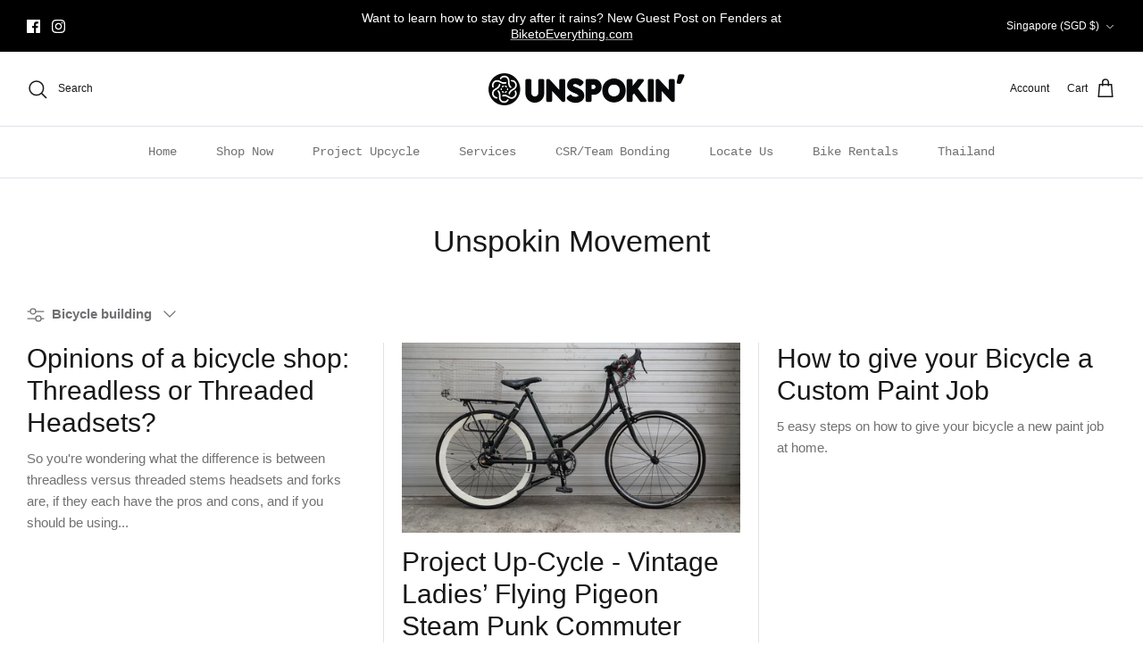

--- FILE ---
content_type: text/css
request_url: https://cdn-gp01.grabpay.com/shopify/css/v1/grab_widget.css
body_size: 8598
content:
.grab_pdt_div_modal{position:fixed;background:rgba(0,0,0,.2);top:0;left:0;right:0;bottom:0;display:none;z-index:99999999}
.grab_pdt_div_modal.open{display:block}
.grab_pdt_div_modal .grab_pdt_container{position:absolute;max-width:570px;margin:0 auto;left:0;right:0;top:50%;transform:translateY(-50%);background:#fff;padding:32px 40px;box-sizing:border-box;font-family:'Inter',sans-serif!important;width:96%}
.grab_pdt_action_bar{position:absolute;right:18px;top:28px;z-index:9}
a.grab_pdt_action_close{position:relative;font-size:0;width:22px;height:20px;display:block;cursor:pointer;color:#000;margin-right:8px}
.bottom_row{text-align:center;margin-top:8px}
a.grab_pdt_action_learnmore{max-width:327px;background:#00b14f;color:#fff!important;text-decoration:none;display:block;margin:0 auto;border-radius:40px;min-height:56px;line-height:56px;font-size:15px;font-family:'Inter',sans-serif!important;font-weight:500}
a.grab_pdt_action_learnmore:hover{color:#fff!important}
.grab_widget .row{margin:0!important;display:inline-flex;align-items:center;cursor:pointer;width:100%!important;flex-wrap:wrap}
.grab_widget .row span{font-size:16px;color:#1a1a1a;line-height:24px}
.grab_widget span.installment_amount{font-weight:800}
.grab_widget .row span.right{display:flex;align-items:center}
.grab_widget .row span.left{margin-right:4px}
.grab_widget img.grab_logo{margin:0;margin-right:4px;position:relative;top:-1px}
.grab_widget a.grab_popup_link{color:#1a1a1a;position:relative;text-decoration:none!important;line-height:normal}
.grab_widget a.grab_popup_link:after{position:absolute;content:'';width:100%;height:1px;bottom:0;left:0;right:0;background:#1a1a1a}
.grab_widget .multi_line{display:flex;flex-wrap:wrap;flex-direction:column}
.grab_widget .multi_line .row:last-child{margin-top:1px!important;flex-wrap:wrap}
.grab_widget .multi_line{margin:10px 0}
.grab_pdt_div_modal img.logo_img{width:290px}
a.grab_pdt_action_close:after,a.grab_pdt_action_close:before{position:absolute;content:'';width:20px;height:2px;background:#3e4347;top:8px;transform:rotate(45deg)}
a.grab_pdt_action_close:before{transform:rotate(-45deg)}
.grab_pdt_div_modal ul.info_features{padding:0;margin:0;list-style:none;display:flex;justify-content:space-between;text-align:center;margin:30px 40px 35px;line-height:normal}
.grab_pdt_div_modal ul.info_features li{padding:0}
.grab_pdt_div_modal ul.info_features li:before,.grab_pdt_div_modal .middle_row ul.pay_totay_option li:before{display:none}
.grab_pdt_div_modal ul.info_features span.img_info,.grab_pdt_div_modal ul.info_features span.text_info{display:block}
.grab_pdt_div_modal ul.info_features span.img_info img{width:55px}
.grab_pdt_div_modal ul.info_features span.text_info,.grab_pdt_div_modal .middle_row h3.pay_totay_title{font-size:16px;line-height:19px;font-weight:600;font-family:'Inter',sans-serif!important;color:#1a1a1a}
.grab_pdt_div_modal ul.pay_totay_option span.pay_money{display:block;font-size:32px;line-height:37.5px;font-weight:600!important}
.grab_pdt_div_modal ul.pay_totay_option span.pay_money,.grab_pdt_div_modal ul.pay_totay_option span.note{font-family:'Inter',sans-serif!important;color:#1a1a1a}
.grab_pdt_div_modal ul.pay_totay_option span.note{font-size:10px;line-height:14px;color:#707070;font-weight:400;display:block;max-width:112px;margin:0 auto;padding:0;min-height:auto;width:100%;background:inherit;border:0}
.grab_pdt_div_modal .middle_row{background:#EEF9F9;padding:28px;border-radius:10px;text-align:center}
.grab_pdt_div_modal .middle_row ul.pay_totay_option{margin:0;padding:0;list-style:none;display:flex;font-family:inherit!important;font-size:inherit;font-weight:inherit}
.grab_pdt_div_modal .middle_row ul.pay_totay_option li{flex:0 0 50%;padding:0 10px;position:relative;padding-top:10px}
.bottom_row p{text-align:left;font-size:10px;line-height:16px;margin-bottom:20px;font-family:'Inter',sans-serif!important;color:#707070!important}
.grab_pdt_div_modal .middle_row ul.pay_totay_option li:first-child:after{position:absolute;content:"or";right:-4px;top:50%;transform:translateY(-50%);font-size:10px;color:#707070;background:#f6fcfc;line-height:19px}
.grab_pdt_div_modal .middle_row ul.pay_totay_option li:first-child:before{position:absolute;content:'';width:1px;height:100%;top:50%;bottom:0;background:#E8E8E8;right:1px;transform:translateY(-50%);margin:0;display:block}
.grab_pdt_div_modal .middle_row h3.pay_totay_title{margin-bottom:16px}
.grab_pdt_div_modal ul.info_features span.text_info{margin-top:18px}
.grab_widget.c_widget .row{justify-content:center}
.grab_widget.l_widget .row{justify-content:flex-start}
.grab_widget.r_widget .row{justify-content:flex-end}
.size_vs.grab_widget .row span{font-size:10px;line-height:14px}
.size_s.grab_widget .row span{font-size:13px;line-height:17px}
.size_m.grab_widget .row span{font-size:16px;line-height:20px}
.size_l.grab_widget .row span{font-size:19px;line-height:26px}
.size_vl.grab_widget .row span{font-size:22px;line-height:28px}
.size_vs.grab_widget img.grab_logo{width:22px}
.size_s.grab_widget img.grab_logo{width:31px}
.size_m.grab_widget img.grab_logo{width:39px}
.size_l.grab_widget img.grab_logo{width:50px}
.size_vl.grab_widget img.grab_logo{width:56px;margin-right:6px}
.size_vl.grab_widget .row span.left{margin-right:6px}
.r_widget.grab_widget .row span.left,.r_widget.grab_widget .multi_line .row:first-child span{text-align:right}
.m_r_d_l_widget.grab_widget .row,.m_c_d_l_widget.grab_widget .row{justify-content:flex-start;text-align:left}
.m_c_d_r_widget.grab_widget .row,.m_l_d_r_widget.grab_widget .row{justify-content:flex-end;text-align:right}
.m_l_d_c_widget.grab_widget .row,.m_r_d_c_widget.grab_widget .row{justify-content:center;text-align:center}
body .grab_pdt_div_modal .lang_code_th .middle_row ul.pay_totay_option li:first-child:after{content : "à¸«à¸£à¸·à¸­";}
body .grab_pdt_div_modal .currency_code_th .middle_row ul.pay_totay_option li:first-child {display: none;}
body .grab_pdt_div_modal .currency_code_th .middle_row ul.pay_totay_option {justify-content: center;}
p.popup_min_order_notice {font-weight: 600;}
@media screen and (max-width: 991px) and (min-width: 768px) {
.grab_widget .row span{font-size:13px;line-height:20px}
}
@media screen and (max-width: 1199px) {
.grab_widget img.grab_logo{width:32px;margin-right:3px}
.grab_widget .row span.left{margin-right:3px}
.grab_widget a.grab_popup_link:after{bottom:3px}
}
@media screen and (max-width: 991px) {
.grab_widget .row span{font-size:13px;line-height:20px}
}
@media screen and (max-width: 767px) {
.m_r_d_l_widget.grab_widget .row,.m_r_d_c_widget.grab_widget .row{justify-content:end;text-align:right}
.m_l_d_r_widget.grab_widget .row,.m_l_d_c_widget.grab_widget .row{justify-content:flex-start;text-align:left}
.m_c_d_l_widget.grab_widget .row,.m_c_d_r_widget.grab_widget .row{justify-content:center;text-align:center}
}
@media screen and (max-width: 639px) {
.grab_pdt_div_modal .middle_row ul.pay_totay_option li{padding:0 24px}
.grab_pdt_div_modal .grab_pdt_container{width:88%;max-width:352px;padding:24px 25px 30px}
.grab_pdt_div_modal .middle_row{padding:30px 24px}
.grab_pdt_div_modal .middle_row ul.pay_totay_option{margin:0 -24px}
a.grab_pdt_action_close{margin:0;margin-top:-4px;margin-right:1px}
.grab_pdt_div_modal img.logo_img{width:210px}
.grab_pdt_div_modal ul.info_features span.img_info img{width:48px}
.grab_pdt_div_modal ul.info_features span.text_info,.grab_pdt_div_modal .middle_row h3.pay_totay_title{font-size:14px;line-height:18px}
.grab_pdt_div_modal ul.info_features span.text_info{margin-top:8px}
.grab_pdt_div_modal ul.info_features{margin:15px 0 20px}
.grab_pdt_div_modal .middle_row{padding:30px 15px;border-radius:8px}
.grab_pdt_div_modal ul.pay_totay_option span.pay_money{font-size:27px;line-height:34px}
a.grab_pdt_action_learnmore{max-width:100%;min-height:45px;line-height:45px;font-size:13px}
}
@media screen and (max-width: 539px) {
.grab_widget .single_line_short .row{flex-wrap:wrap}
.grab_widget img.grab_logo{margin-right:3px}
.grab_widget .row span.left{margin-right:3px}
.grab_widget a.grab_popup_link:after{bottom:0}
.c_widget.grab_widget .single_line_short .row span.left,.c_widget.grab_widget .single_line_short .row span.right{text-align:center}
}
@media screen and (max-width: 360px) {
.grab_pdt_div_modal .middle_row ul.pay_totay_option li{padding-top:5px}
.grab_pdt_div_modal .middle_row ul.pay_totay_option{margin:0 -10px}
.grab_pdt_div_modal ul.pay_totay_option span.pay_money{font-size:24px;line-height:30px}
.grab_pdt_div_modal ul.info_features span.text_info,.grab_pdt_div_modal .middle_row h3.pay_totay_title{font-size:13px;line-height:16px}
}
@media screen and (max-width: 280px) {
.grab_pdt_div_modal img.logo_img{width:200px}
}